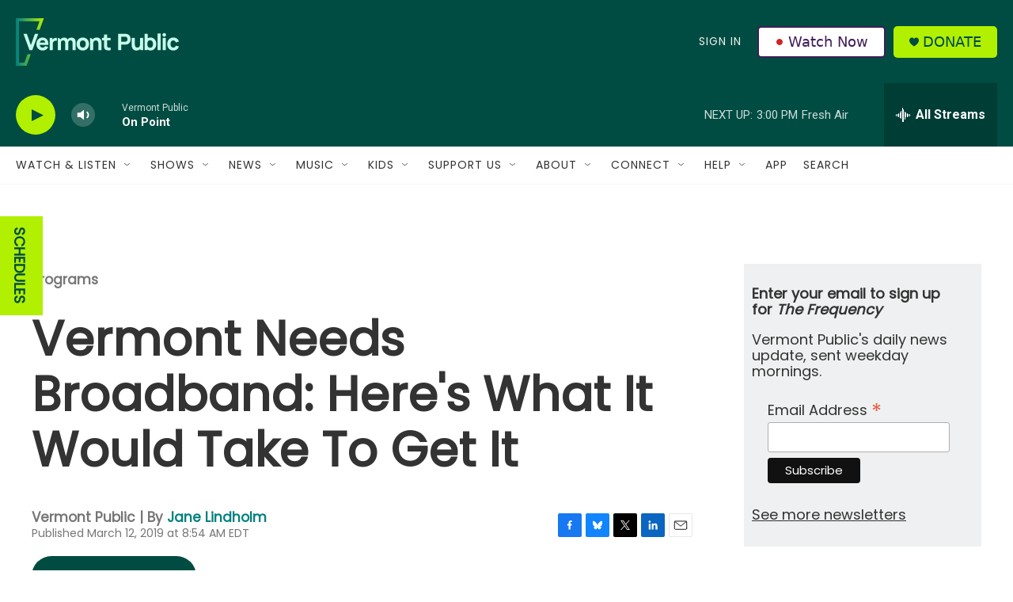

--- FILE ---
content_type: text/html; charset=utf-8
request_url: https://www.google.com/recaptcha/api2/aframe
body_size: 267
content:
<!DOCTYPE HTML><html><head><meta http-equiv="content-type" content="text/html; charset=UTF-8"></head><body><script nonce="6GEg3WgjKIkiXlc4UgTohQ">/** Anti-fraud and anti-abuse applications only. See google.com/recaptcha */ try{var clients={'sodar':'https://pagead2.googlesyndication.com/pagead/sodar?'};window.addEventListener("message",function(a){try{if(a.source===window.parent){var b=JSON.parse(a.data);var c=clients[b['id']];if(c){var d=document.createElement('img');d.src=c+b['params']+'&rc='+(localStorage.getItem("rc::a")?sessionStorage.getItem("rc::b"):"");window.document.body.appendChild(d);sessionStorage.setItem("rc::e",parseInt(sessionStorage.getItem("rc::e")||0)+1);localStorage.setItem("rc::h",'1769111419103');}}}catch(b){}});window.parent.postMessage("_grecaptcha_ready", "*");}catch(b){}</script></body></html>